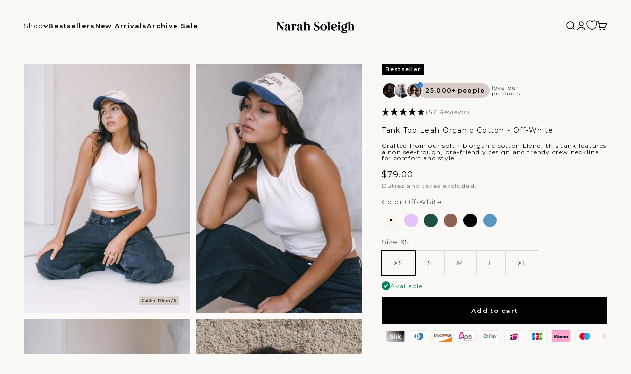

--- FILE ---
content_type: text/html; charset=utf-8
request_url: https://api.reviews.io/json-ld/product/richsnippet?sku=AP-LEAH-10-A-1%3BAP-LEAH-10-A-2%3BAP-LEAH-10-A-3%3BAP-LEAH-10-A-4%3BAP-LEAH-10-A-5%3B44618728243466%3B44618728276234%3B44618728309002%3B44618728341770%3B44618728374538%3B8260919165194%3Bleah-tank-top-off-white&store=narahsoleigh.com&url=https://www.narahsoleigh.com/en-tv/products/leah-tank-top-off-white&data=true&enable_syndication=true
body_size: 161
content:
{
	"@context" : "http://schema.org",
	"@type" : "Product"

  		 ,"aggregateRating": {
      "@type" : "AggregateRating",
      "bestRating": "5",
		  "ratingValue" : "4.9298",
		  "reviewCount" : "57",
		  "worstRating" : 1
	},
	"review": [
				{
			"@type":"Review",
			"author": {
				"@type": "Person",
				"name": "Lisa R"
			},
			"datePublished" : "2025-11-24",
			"description" : "Great quality",
			"reviewRating": {
				"@type": "Rating",
				"bestRating" : "5",
				"ratingValue" : "5",
				"worstRating" : "1"
			},
			"reviewBody": "Great quality"
		}
				,
						{
			"@type":"Review",
			"author": {
				"@type": "Person",
				"name": "Jessica T"
			},
			"datePublished" : "2025-09-28",
			"description" : "Ich liebe das Top! So nice Qualit\u00e4t! Absolute Empfehlung! ",
			"reviewRating": {
				"@type": "Rating",
				"bestRating" : "5",
				"ratingValue" : "5",
				"worstRating" : "1"
			},
			"reviewBody": "Ich liebe das Top! So nice Qualit\u00e4t! Absolute Empfehlung! "
		}
					]
    		
		    ,"name" : "Tank Top Leah Organic Cotton - Off-White XS",
		"image" : "https://cdn.shopify.com/s/files/1/0230/8489/2224/files/tank-top-leah-organic-cotton-off-white-narah-soleigh-2088720.jpg?v=1764060369",
				"sku" : "AP-LEAH-10-A-1"
		    
}


--- FILE ---
content_type: text/javascript; charset=utf-8
request_url: https://www.narahsoleigh.com/en-tv/products/leah-tank-top-off-white.js
body_size: 619
content:
{"id":8260919165194,"title":"Tank Top Leah Organic Cotton - Off-White","handle":"leah-tank-top-off-white","description":"\u003cp\u003e\u003cmeta charset=\"utf-8\"\u003eSay hello to Leah - your new go-to staple. Made from our signature rib organic cotton blend, this tank top is unbelievably soft \u0026amp; features a bra-friendly design and a trendy crew neckline, making it the perfect blend of comfort and fashion-forwardness.\u003c\/p\u003e","published_at":"2023-06-30T22:57:08+02:00","created_at":"2023-06-28T21:51:00+02:00","vendor":"Narah Soleigh","type":"Tops","tags":["95% Organic Cotton 5% Elastan","bestseller","Organic Cotton","Tank Top","Type_Tops"],"price":7900,"price_min":7900,"price_max":7900,"available":true,"price_varies":false,"compare_at_price":0,"compare_at_price_min":0,"compare_at_price_max":0,"compare_at_price_varies":false,"variants":[{"id":44618728243466,"title":"XS","option1":"XS","option2":null,"option3":null,"sku":"AP-LEAH-10-A-1","requires_shipping":true,"taxable":true,"featured_image":null,"available":true,"name":"Tank Top Leah Organic Cotton - Off-White - XS","public_title":"XS","options":["XS"],"price":7900,"weight":100,"compare_at_price":0,"inventory_management":"shopify","barcode":"No","requires_selling_plan":false,"selling_plan_allocations":[]},{"id":44618728276234,"title":"S","option1":"S","option2":null,"option3":null,"sku":"AP-LEAH-10-A-2","requires_shipping":true,"taxable":true,"featured_image":null,"available":true,"name":"Tank Top Leah Organic Cotton - Off-White - S","public_title":"S","options":["S"],"price":7900,"weight":110,"compare_at_price":0,"inventory_management":"shopify","barcode":"No","requires_selling_plan":false,"selling_plan_allocations":[]},{"id":44618728309002,"title":"M","option1":"M","option2":null,"option3":null,"sku":"AP-LEAH-10-A-3","requires_shipping":true,"taxable":true,"featured_image":null,"available":true,"name":"Tank Top Leah Organic Cotton - Off-White - M","public_title":"M","options":["M"],"price":7900,"weight":120,"compare_at_price":0,"inventory_management":"shopify","barcode":"No","requires_selling_plan":false,"selling_plan_allocations":[]},{"id":44618728341770,"title":"L","option1":"L","option2":null,"option3":null,"sku":"AP-LEAH-10-A-4","requires_shipping":true,"taxable":true,"featured_image":null,"available":true,"name":"Tank Top Leah Organic Cotton - Off-White - L","public_title":"L","options":["L"],"price":7900,"weight":130,"compare_at_price":0,"inventory_management":"shopify","barcode":"No","requires_selling_plan":false,"selling_plan_allocations":[]},{"id":44618728374538,"title":"XL","option1":"XL","option2":null,"option3":null,"sku":"AP-LEAH-10-A-5","requires_shipping":true,"taxable":true,"featured_image":null,"available":true,"name":"Tank Top Leah Organic Cotton - Off-White - XL","public_title":"XL","options":["XL"],"price":7900,"weight":140,"compare_at_price":0,"inventory_management":"shopify","barcode":"No","requires_selling_plan":false,"selling_plan_allocations":[]}],"images":["\/\/cdn.shopify.com\/s\/files\/1\/0230\/8489\/2224\/files\/tank-top-leah-organic-cotton-off-white-narah-soleigh-2088720.jpg?v=1764060369","\/\/cdn.shopify.com\/s\/files\/1\/0230\/8489\/2224\/files\/tank-top-leah-organic-cotton-off-white-narah-soleigh-1276080.jpg?v=1764060370","\/\/cdn.shopify.com\/s\/files\/1\/0230\/8489\/2224\/files\/tank-top-leah-organic-cotton-off-white-narah-soleigh-9098177.jpg?v=1764060370","\/\/cdn.shopify.com\/s\/files\/1\/0230\/8489\/2224\/files\/tank-top-leah-organic-cotton-off-white-narah-soleigh-1384534.jpg?v=1764060371","\/\/cdn.shopify.com\/s\/files\/1\/0230\/8489\/2224\/files\/tank-top-leah-organic-cotton-off-white-narah-soleigh-9527331.jpg?v=1764060371","\/\/cdn.shopify.com\/s\/files\/1\/0230\/8489\/2224\/files\/tank-top-leah-organic-cotton-off-white-narah-soleigh-5374853.jpg?v=1764060372"],"featured_image":"\/\/cdn.shopify.com\/s\/files\/1\/0230\/8489\/2224\/files\/tank-top-leah-organic-cotton-off-white-narah-soleigh-2088720.jpg?v=1764060369","options":[{"name":"Size","position":1,"values":["XS","S","M","L","XL"]}],"url":"\/en-tv\/products\/leah-tank-top-off-white","media":[{"alt":"Tank Top Leah Organic Cotton - Off - White - Narah Soleigh","id":47696083255562,"position":1,"preview_image":{"aspect_ratio":0.666,"height":1751,"width":1167,"src":"https:\/\/cdn.shopify.com\/s\/files\/1\/0230\/8489\/2224\/files\/tank-top-leah-organic-cotton-off-white-narah-soleigh-2088720.jpg?v=1764060369"},"aspect_ratio":0.666,"height":1751,"media_type":"image","src":"https:\/\/cdn.shopify.com\/s\/files\/1\/0230\/8489\/2224\/files\/tank-top-leah-organic-cotton-off-white-narah-soleigh-2088720.jpg?v=1764060369","width":1167},{"alt":"Tank Top Leah Organic Cotton - Off - White - Narah Soleigh","id":47696083288330,"position":2,"preview_image":{"aspect_ratio":0.666,"height":1751,"width":1167,"src":"https:\/\/cdn.shopify.com\/s\/files\/1\/0230\/8489\/2224\/files\/tank-top-leah-organic-cotton-off-white-narah-soleigh-1276080.jpg?v=1764060370"},"aspect_ratio":0.666,"height":1751,"media_type":"image","src":"https:\/\/cdn.shopify.com\/s\/files\/1\/0230\/8489\/2224\/files\/tank-top-leah-organic-cotton-off-white-narah-soleigh-1276080.jpg?v=1764060370","width":1167},{"alt":"Tank Top Leah Organic Cotton - Off - White - Narah Soleigh","id":47696083321098,"position":3,"preview_image":{"aspect_ratio":0.666,"height":1751,"width":1167,"src":"https:\/\/cdn.shopify.com\/s\/files\/1\/0230\/8489\/2224\/files\/tank-top-leah-organic-cotton-off-white-narah-soleigh-9098177.jpg?v=1764060370"},"aspect_ratio":0.666,"height":1751,"media_type":"image","src":"https:\/\/cdn.shopify.com\/s\/files\/1\/0230\/8489\/2224\/files\/tank-top-leah-organic-cotton-off-white-narah-soleigh-9098177.jpg?v=1764060370","width":1167},{"alt":"Tank Top Leah Organic Cotton - Off - White - Narah Soleigh","id":47696083353866,"position":4,"preview_image":{"aspect_ratio":0.666,"height":1751,"width":1167,"src":"https:\/\/cdn.shopify.com\/s\/files\/1\/0230\/8489\/2224\/files\/tank-top-leah-organic-cotton-off-white-narah-soleigh-1384534.jpg?v=1764060371"},"aspect_ratio":0.666,"height":1751,"media_type":"image","src":"https:\/\/cdn.shopify.com\/s\/files\/1\/0230\/8489\/2224\/files\/tank-top-leah-organic-cotton-off-white-narah-soleigh-1384534.jpg?v=1764060371","width":1167},{"alt":"Tank Top Leah Organic Cotton - Off - White - Narah Soleigh","id":47696083386634,"position":5,"preview_image":{"aspect_ratio":0.666,"height":1751,"width":1167,"src":"https:\/\/cdn.shopify.com\/s\/files\/1\/0230\/8489\/2224\/files\/tank-top-leah-organic-cotton-off-white-narah-soleigh-9527331.jpg?v=1764060371"},"aspect_ratio":0.666,"height":1751,"media_type":"image","src":"https:\/\/cdn.shopify.com\/s\/files\/1\/0230\/8489\/2224\/files\/tank-top-leah-organic-cotton-off-white-narah-soleigh-9527331.jpg?v=1764060371","width":1167},{"alt":"Tank Top Leah Organic Cotton - Off - White - Narah Soleigh","id":47696083419402,"position":6,"preview_image":{"aspect_ratio":0.666,"height":1751,"width":1167,"src":"https:\/\/cdn.shopify.com\/s\/files\/1\/0230\/8489\/2224\/files\/tank-top-leah-organic-cotton-off-white-narah-soleigh-5374853.jpg?v=1764060372"},"aspect_ratio":0.666,"height":1751,"media_type":"image","src":"https:\/\/cdn.shopify.com\/s\/files\/1\/0230\/8489\/2224\/files\/tank-top-leah-organic-cotton-off-white-narah-soleigh-5374853.jpg?v=1764060372","width":1167}],"requires_selling_plan":false,"selling_plan_groups":[]}